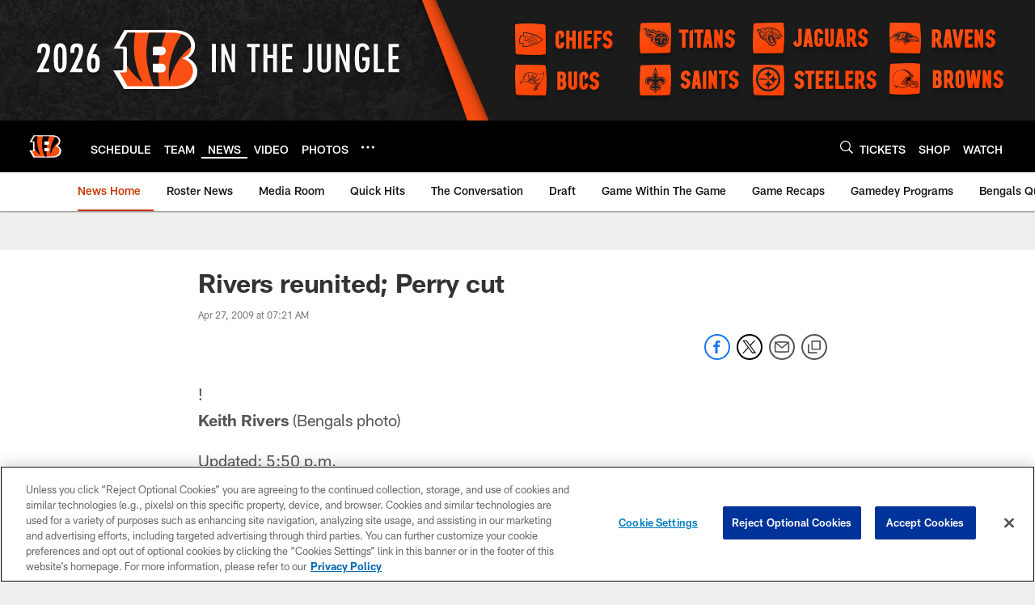

--- FILE ---
content_type: text/html; charset=utf-8
request_url: https://www.google.com/recaptcha/api2/aframe
body_size: 249
content:
<!DOCTYPE HTML><html><head><meta http-equiv="content-type" content="text/html; charset=UTF-8"></head><body><script nonce="laskUQ_mufFL8XF-1Ci7JA">/** Anti-fraud and anti-abuse applications only. See google.com/recaptcha */ try{var clients={'sodar':'https://pagead2.googlesyndication.com/pagead/sodar?'};window.addEventListener("message",function(a){try{if(a.source===window.parent){var b=JSON.parse(a.data);var c=clients[b['id']];if(c){var d=document.createElement('img');d.src=c+b['params']+'&rc='+(localStorage.getItem("rc::a")?sessionStorage.getItem("rc::b"):"");window.document.body.appendChild(d);sessionStorage.setItem("rc::e",parseInt(sessionStorage.getItem("rc::e")||0)+1);localStorage.setItem("rc::h",'1768860879144');}}}catch(b){}});window.parent.postMessage("_grecaptcha_ready", "*");}catch(b){}</script></body></html>

--- FILE ---
content_type: text/javascript; charset=utf-8
request_url: https://auth-id.bengals.com/accounts.webSdkBootstrap?apiKey=4_CPcIRH6iHJSRyNBBdhs8cg&pageURL=https%3A%2F%2Fwww.bengals.com%2Fnews%2Frivers-reunited-perry-cut-472333&sdk=js_latest&sdkBuild=18435&format=json
body_size: 413
content:
{
  "callId": "019bd852f94a73e384261dc436b9a31c",
  "errorCode": 0,
  "apiVersion": 2,
  "statusCode": 200,
  "statusReason": "OK",
  "time": "2026-01-19T22:14:35.091Z",
  "hasGmid": "ver4"
}